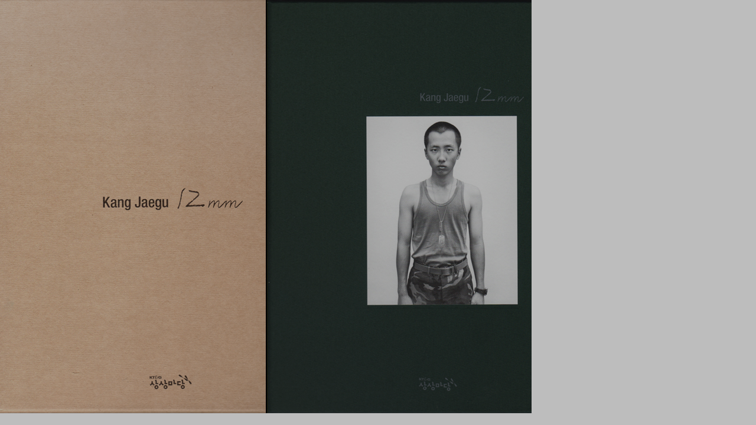

--- FILE ---
content_type: text/html
request_url: http://jgkang.com/main/book-pub.html
body_size: 8216
content:
<html>
<head>
<title>www.jgkang.com</title>
<meta http-equiv="Content-Type" content="text/html; charset=euc-kr">
<link rel="stylesheet" href="css/main.css" type="text/css" />
<style type="text/css">
    #center {
        position: absolute;
    }
    #slider {
        position: absolute;
        width: 900px;  /*전체 가로크기*/
        height: 700px; /*전체 세로크기*/
        left: 0px;
        top: 0px;
        overflow: hidden;
    }
    #slider .slide {
        position: absolute;
        top: 0px;
        width: 900px;
        height: 700px;
        background: #000;
        overflow: hidden;
        border-left: #000 solid 2px;
        cursor: default;
    }
    #slider .title   { /*서브메뉴제목폰트*/
        color: #FFF;
        font-weight: bold;
        font-size: 14px;
        font-family:verdana;
        letter-spacing:-1px;

    }
    #slider .backgroundText {
        position: absolute;
        width: 100%;
        height: 60px;
        top: 100%;
        background: #000;
        filter: alpha(opacity=60);
        opacity: 0.4;
    }
    #slider .text {
        position: absolute;
        top: -1%;
        top: 100%;
        color: #FFF;
        font-family: verdana;
        font-size: 11px;
        width: 550px;
        left: 10px;
    }
    #slider .diapo {
        position: absolute;
        filter: alpha(opacity=100);
        opacity: 1;
        visibility: hidden;
    }
</style>

<script type="text/javascript">
/* ==== slider nameSpace ==== */
var slider = function() {
    /* ==== private methods ==== */
    function getElementsByClass(object, tag, className) {
        var o = object.getElementsByTagName(tag);
        for ( var i = 0, n = o.length, ret = []; i < n; i++) {
            if (o[i].className == className) ret.push(o[i]);
        }
        if (ret.length == 1) ret = ret[0];
        return ret;
    }
    function setOpacity (obj,o) {
        if (obj.filters) obj.filters.alpha.opacity = Math.round(o);
        else obj.style.opacity = o / 100;
    }
    /* ==== Slider Constructor ==== */
    function Slider(oCont, speed, iW, iH, oP) {
        this.slides = [];
        this.over   = false;
        this.S      = this.S0 = speed;
        this.iW     = iW;
        this.iH     = iH;
        this.oP     = oP;
        this.oc     = document.getElementById(oCont);
        this.frm    = getElementsByClass(this.oc, 'div', 'slide');
        this.NF     = this.frm.length;
        this.resize();
        for (var i = 0; i < this.NF; i++) {
            this.slides[i] = new Slide(this, i);
        }
        this.oc.parent = this;
        this.view      = this.slides[0];
        this.Z         = this.mx;
        /* ==== on mouse out event ==== */
        this.oc.onmouseout = function () {
            this.parent.mouseout();
            return false;
        }
    }
    Slider.prototype = {
        /* ==== animation loop ==== */
        run : function () {
            this.Z += this.over ? (this.mn - this.Z) * .5 : (this.mx - this.Z) * .5;
            this.view.calc();
            var i = this.NF;
            while (i--) this.slides[i].move();
        },
        /* ==== resize  ==== */
        resize : function () {
            this.wh = this.oc.clientWidth;
            this.ht = this.oc.clientHeight;
            this.wr = this.wh * this.iW;
            this.r  = this.ht / this.wr;
            this.mx = this.wh / this.NF;
            this.mn = (this.wh * (1 - this.iW)) / (this.NF - 1);
        },
        /* ==== rest  ==== */
        mouseout : function () {
            this.over      = false;
            setOpacity(this.view.img, this.oP);
        }
    }
    /* ==== Slide Constructor ==== */
    Slide = function (parent, N) {
        this.parent = parent;
        this.N      = N;
        this.x0     = this.x1 = N * parent.mx;
        this.v      = 0;
        this.loaded = false;
        this.cpt    = 0;
        this.start  = new Date();
        this.obj    = parent.frm[N];
        this.txt    = getElementsByClass(this.obj, 'div', 'text');
        this.img    = getElementsByClass(this.obj, 'img', 'diapo');
        this.bkg    = document.createElement('div');
        this.bkg.className = 'backgroundText';
        this.obj.insertBefore(this.bkg, this.txt);
        if (N == 0) this.obj.style.borderLeft = 'none';
        this.obj.style.left = Math.floor(this.x0) + 'px';
        setOpacity(this.img, parent.oP);
        /* ==== mouse events ==== */
        this.obj.parent = this;
        this.obj.onmouseover = function() {
            this.parent.over();
            return false;
        }
    }
    Slide.prototype = {
        /* ==== target positions ==== */
        calc : function() {
            var that = this.parent;
            // left slides
            for (var i = 0; i <= this.N; i++) {
                that.slides[i].x1 = i * that.Z;
            }
            // right slides
            for (var i = this.N + 1; i < that.NF; i++) {
                that.slides[i].x1 = that.wh - (that.NF - i) * that.Z;
            }
        },
        /* ==== HTML animation : move slides ==== */
        move : function() {
            var that = this.parent;
            var s = (this.x1 - this.x0) / that.S;
            /* ==== lateral slide ==== */
            if (this.N && Math.abs(s) > .5) {
                this.obj.style.left = Math.floor(this.x0 += s) + 'px';
            }
            /* ==== vertical text ==== */
            var v = (this.N < that.NF - 1) ? that.slides[this.N + 1].x0 - this.x0 : that.wh - this.x0;
            if (Math.abs(v - this.v) > .5) {
                this.bkg.style.top = this.txt.style.top = Math.floor(2 + that.ht - (v - that.Z) * that.iH * that.r) + 'px';
                this.v = v;
                this.cpt++;
            } else {
                if (!this.pro) {
                    /* ==== adjust speed ==== */
                    this.pro = true;
                    var tps = new Date() - this.start;
                    if(this.cpt > 1) {
                        that.S = Math.max(2, (28 / (tps / this.cpt)) * that.S0);
                    }
                }
            }
            if (!this.loaded) {
                if (this.img.complete) {
                    this.img.style.visibility = 'visible';
                    this.loaded = true;
                }
            }
        },
        /* ==== light ==== */
        over : function () {
            this.parent.resize();
            this.parent.over = true;
            setOpacity(this.parent.view.img, this.parent.oP);
            this.parent.view = this;
            this.start = new Date();
            this.cpt = 0;
            this.pro = false;
            this.calc();
            setOpacity(this.img, 100);
        }
    }
    /* ==== public method - script initialization ==== */
    return {
        init : function() {
            // create instances of sliders here
            // parameters : HTMLcontainer name, speed (2 fast - 20 slow), Horizontal ratio, vertical text ratio, opacity
            this.s1 = new Slider("slider", 12, 1.84/3, 1/3.2, 70);
            setInterval("slider.s1.run();", 16);
        }
    }
}();

</script>
</head>




<body onLoad="slider.init();" bgcolor="#bdbdbd" leftmargin="0" topmargin="2" marginwidth="0" marginheight="0" style="overflow-x:hidden; overflow-y:auto">



<div id="center">
    <div id="slider">
        <div class="slide">
            <img class="diapo" src="book/m001.jpg" alt="">
            <div class="text">
                  <span class="title">12mm</span><br>
                    | kangjaegu book-1 |<br> 
                    | 상상마당 |
            </div>
        </div>
        <div class="slide">
            <img class="diapo" src="book/m002.jpg" alt="">
            <div class="text">
                  <span class="title">12mm</span><br>
                    | kangjaegu book-2 |<br> 
                    | 상상마당 |
            </div>
        </div>
        


    </div>
</div>
</body>
</html>

--- FILE ---
content_type: text/css
request_url: http://jgkang.com/main/css/main.css
body_size: 7772
content:
@charset "euc-kr";

/* RESET */

/* LAYOUT */
#Table_01 {position:absolute;left:0%;top:0%;margin:0 0 0 -0px;}
#container {position:relative; width:100%; height:100%; margin:0; padding:0;text-align:left;}
#right-frame {width:100%;}
#copyright {margin:7px 12px 0 0;}
#header {margin:47px 50px 40px 0;}
#contents {}
#sub-menu-eng {width:164px;}
#sub-menu-kor {width:164px;}
#main {}

.logo {padding:0 48px 0 1px;}
.depth1 {padding-right:47px;}
.main-picture-right-margin {width:8%;}
.sub-menu-title-bottom-margin {height:13px;}
.sub-menu-bottom-margin {height:11px;}


/* Work */

	/* IE */
#work {position:absolute; text-align:center; vertical-align:middle; width:100%; height:100%; left:0; top:0; margin:0; padding:142px 0 0 0; z-index:5;}
#work-top {position:relative; padding:35px 0 0 345px;}
#work-bottom {position:relative;}
#picture-top-margin {height:0; margin:0; padding:0;}
#thumb-frame {width:100px; height:100%;}
#pic-container {position:relative; text-align:center; margin:8px 0 8px 0;}
img.thumbnail {border:0 solid #dddddd; margin:8px 0 8px 0;}
.thumbnail-frame {border:0px solid #dddddd; width:60px; text-align:center;}
.plate {font-weight:bold;}
.text-btn {height:80px; width:100%; margin-top:0; text-align:center;}

a.picture-menu {letter-spacing:3;}
a.picture-menu:link,a.picture-menu:visited {color:#aaaaaa; text-decoration:underline;}
a.picture-menu:hover {color:#cccccc; text-decoration:underline;}

.picture-title {color:#666666; font-weight:bold; font-size:9pt;}
.picture-title-chn {color:#666666; font-weight:bold; font-size:9pt;}
.picture-info {padding-top:23px; color:#666666; font-size:9pt; text-align:center;}
.picture-info-chn {color:#666666; font-size:9pt; text-align:center; padding:20px 0 10px;}
.picture-txb {height:34px;}


	/* NS */
#work-ns {position:relative; text-align:center; margin:0 0 0 45px; padding:35px 0 0 0;}
#work-top-ns {position:relative;}
#work-bottom-ns {position:relative;}
#bottom-txt-h-ns {height:44px; }
#picture-top-margin-ns {height:0; margin:0; padding:0;}
#pic-container-ns {position:relative; text-align:center; margin:8px 0 8px 0;}
.plate-ns {font-weight:bold;}
.text-btn-ns {height:80px; width:90px; margin-top:0;}

a.picture-menu-ns {letter-spacing:3;}
a.picture-menu-ns:link,a.picture-menu-ns:visited {color:#aaaaaa; text-decoration:underline;}
a.picture-menu-ns:hover {color:#cccccc; text-decoration:underline;}

.picture-title-ns {color:#666666; font-weight:bold; font-size:9pt;}
.picture-title-chn-ns {color:#666666; font-weight:bold; font-size:9pt;}
.picture-info-ns {padding-top:23px; color:#666666; font-size:9pt; text-align:center;}
.picture-info-chn-ns {color:#666666; font-size:9pt; text-align:center; padding:20px 0 10px;}




/* Biography */
#biography td {font-family:Verdana,Tahoma,Arial,sans-serif,굴림; color:#333333; font-size:8pt; line-height:19px; padding-top:1px;}
#biography .gray {color:#999999; font-weight:bold;}
#biography .quot {color:#8d969c; font-weight:bold;}

/* CV */
#cv {text-align:left;}
#cv td {font-family:Verdana,Tahoma,Arial,sans-serif,굴림; color:#333333; font-size:8pt; line-height:20px; padding-top:1px;}
#cv .born {font-size:10pt; font-weight:bold; color:#8d969c; padding:0;}
#cv .set {padding:0 0 20px 0;}
#cv .title {font-size:11pt; color:#87959e; padding:0 0 12px 0; font-weight:bold;}
#cv .text-group {padding:0 0 10px 0;}
#cv .years {font-weight:bold; width:41px; color:#555555; padding:0 0 0 0;}
#cv .text {padding:0 0 0 0;}
#cv .country {color:#999999;}
#cv .quot {color:#8d969c; font-weight:bold;}
#cv .backup {color:#f5c000;}

/* Text */
#text {padding:1px 0 0 6px;}
#text td {font-family:Verdana,Tahoma,Arial,sans-serif,굴림; color:#555555; font-size:8pt; line-height:19px;}
#text .title {font-size:10pt; color:#87959e; padding:0 0 24px 0;}
a.list {font-size:8pt;}
a.list:link,a.list:visited {color:#555555; text-decoration:none;}
a.list:hover {color:#555555; text-decoration:underline;}

#text-bibliography {padding:1px 0 0 0}
#text-bibliography td {font-family:Verdana,Tahoma,Arial,sans-serif,굴림; color:#555555; font-size:8pt; line-height:18px;}
#text-bibliography .title {font-size:10pt; font-weight:bold; color:#87959e; padding:0 0 26px 0;}
#text-bibliography .group-margin{height:14px;}

/* Press */
#press td {font-family:Verdana,Tahoma,Arial,sans-serif,굴림; color:#666666; font-size:8pt;}

/* Contact */
#contact td {font-family:Verdana,Tahoma,Arial,sans-serif,굴림; color:#333333; font-size:8pt; line-height:18px; padding-top:1px;}
#contact .title {font-weight:bold; color:#555555; padding:0 0 3px 0;}
#contact .text {padding-bottom:21px; letter-spacing:1;}
#contact .kukje-title {color:#cccccc; background-color:#252e3a;}
a.e-mail {letter-spacing:1; font-size:8pt;}
a.e-mail:link,a.e-mail:visited {color:#2c5a79;}
a.e-mail:hover {color:#2c5a79; text-decoration:underline;}
a.kukje {letter-spacing:1; font-size:8pt;}
a.kukje:link,a.kukje:visited {color:#666666;}
a.kukje:hover {color:#888888; text-decoration:underline;}

.l-float {float:left;}
.r-float {float:right;}
.l-clear {clear:left;}
.r-clear {clear:right;}

/* TYPE */
body {font-family:Verdana,Tahoma,Arial,sans-serif,굴림; color:#333333; font-size:8pt; line-height:18px;}
td {font-family:Verdana,Tahoma,Arial,sans-serif,굴림; color:#333333; font-size:8pt; line-height:18px;}

.sub-menu-title {font-size:13pt; color:#666666; font-weight:bold; letter-spacing:1pt;}
.menu2-title {font-size:10pt; color:#000000; float:right; padding:0 10px 0 0}
.menu2-title:hover {color:#03F; background-color:#ffffff;}
#m-color:hover {margin: 0; width:150px; height:18px; background-color:#ffffff; float:left;}


.press-sub-title {color:#999999; font-weight:bold; font-size:10pt;}
a.back-to-list {font-size:8pt; text-decoration:underline;}
a.back-to-list:link, a.back-to-list:visited {color:#d06c6c;}
a.back-to-list:hover {color:#d06c6c;}

a {font-family:Verdana,Tahoma,Arial,sans-serif,굴림; text-decoration:none; font-size:10pt; letter-spacing:0; line-height:18px;}
a:link,a:visited {color:#333333;}
a:hover {color:#0033ff;}

a.menu-depth1:link,a.menu-depth1:visited {color:#111111; letter-spacing:2pt;}
a.menu-depth1:hover {color:#666666;}
a.menu-depth1-selected {text-decoration:underline;}

a.menu-depth2:link,a.menu-depth2:visited {color:#333333; line-height:19px;}
a.menu-depth2:hover {color:#777777; line-height:19px;}
a.menu-depth2-selected {text-decoration:underline;}

a.menu-depth3 {margin-left:4px;}
a.menu-depth3:link,a.menu-depth3:visited {color:#666666; line-height:19px;}
a.menu-depth3:hover {color:#999999; line-height:19px;}
a.menu-depth3-selected {text-decoration:underline;}

a.kor-eng:link,a.kor-eng:visited,a.kor-eng:hover {color:#bfad8b; font-size:7pt; letter-spacing:-1; margin-left:4px;}
a.kor-eng-solid:link,a.kor-eng-solid:visited,a.kor-eng-solid:hover {color:#bfad8b; font-size:7pt; letter-spacing:-1; margin-left:1px;}

.copyright {font-family:Verdana,Arial,Tahoma,sans-serif; color:#cecfc9; background-color:#ffffff; font-size:7pt; line-height:14px;}

/* Scroll Style-프레임이나 창을 뛰워서 할경우는 html로 써야 적용된다 */

html {scrollbar-highlight-color:#CCCCCC; scrollbar-shadow-color:#CCCCCC; scrollbar-arrow-color:#CCCCCC; scrollbar-face-color:#ffffff; scrollbar-3dlight-color:#ffffff; scrollbar-darkshadow-color:#ffffff; scrollbar-track-color:#eeeeee;}

body {scrollbar-highlight-color:#CCCCCC; scrollbar-shadow-color:#CCCCCC; scrollbar-arrow-color:#CCCCCC; scrollbar-face-color:#ffffff; scrollbar-3dlight-color:#ffffff; scrollbar-darkshadow-color:#ffffff; scrollbar-track-color:#eeeeee;}
/* IE7 마우스 커서 고정 */


/*링크 아래선 삭제*/ 
a:link,a:visited,a:active,a:hover{text-decoration:none}


